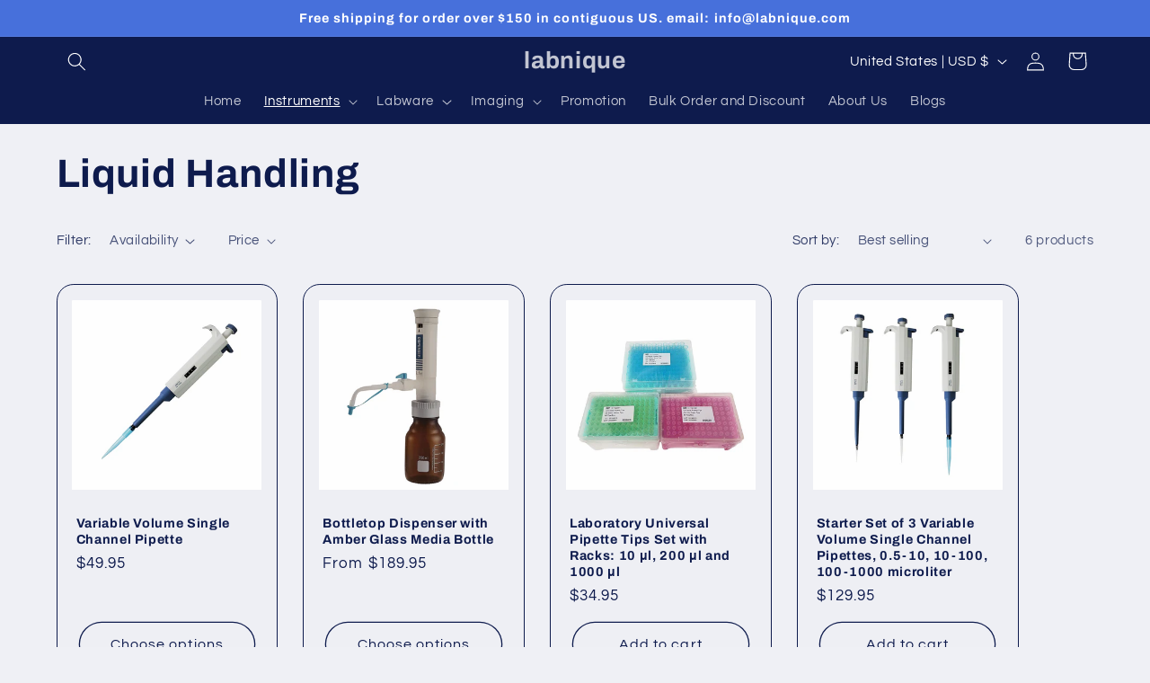

--- FILE ---
content_type: text/javascript
request_url: https://labnique.com/cdn/shop/t/12/assets/cart.js?v=116571066492035312161709154075
body_size: 936
content:
class CartRemoveButton extends HTMLElement{constructor(){super(),this.addEventListener("click",event=>{event.preventDefault(),(this.closest("cart-items")||this.closest("cart-drawer-items")).updateQuantity(this.dataset.index,0)})}}customElements.define("cart-remove-button",CartRemoveButton);class CartItems extends HTMLElement{constructor(){super(),this.lineItemStatusElement=document.getElementById("shopping-cart-line-item-status")||document.getElementById("CartDrawer-LineItemStatus");const debouncedOnChange=debounce(event=>{this.onChange(event)},ON_CHANGE_DEBOUNCE_TIMER);this.addEventListener("change",debouncedOnChange.bind(this))}cartUpdateUnsubscriber=void 0;connectedCallback(){this.cartUpdateUnsubscriber=subscribe(PUB_SUB_EVENTS.cartUpdate,event=>{event.source!=="cart-items"&&this.onCartUpdate()})}disconnectedCallback(){this.cartUpdateUnsubscriber&&this.cartUpdateUnsubscriber()}onChange(event){this.updateQuantity(event.target.dataset.index,event.target.value,document.activeElement.getAttribute("name"),event.target.dataset.quantityVariantId)}onCartUpdate(){this.tagName==="CART-DRAWER-ITEMS"?fetch(`${routes.cart_url}?section_id=cart-drawer`).then(response=>response.text()).then(responseText=>{const html=new DOMParser().parseFromString(responseText,"text/html"),selectors=["cart-drawer-items",".cart-drawer__footer"];for(const selector of selectors){const targetElement=document.querySelector(selector),sourceElement=html.querySelector(selector);targetElement&&sourceElement&&targetElement.replaceWith(sourceElement)}}).catch(e=>{console.error(e)}):fetch(`${routes.cart_url}?section_id=main-cart-items`).then(response=>response.text()).then(responseText=>{const sourceQty=new DOMParser().parseFromString(responseText,"text/html").querySelector("cart-items");this.innerHTML=sourceQty.innerHTML}).catch(e=>{console.error(e)})}getSectionsToRender(){return[{id:"main-cart-items",section:document.getElementById("main-cart-items").dataset.id,selector:".js-contents"},{id:"cart-icon-bubble",section:"cart-icon-bubble",selector:".shopify-section"},{id:"cart-live-region-text",section:"cart-live-region-text",selector:".shopify-section"},{id:"main-cart-footer",section:document.getElementById("main-cart-footer").dataset.id,selector:".js-contents"}]}updateQuantity(line,quantity,name,variantId){this.enableLoading(line);const body=JSON.stringify({line,quantity,sections:this.getSectionsToRender().map(section=>section.section),sections_url:window.location.pathname});fetch(`${routes.cart_change_url}`,{...fetchConfig(),body}).then(response=>response.text()).then(state=>{const parsedState=JSON.parse(state),quantityElement=document.getElementById(`Quantity-${line}`)||document.getElementById(`Drawer-quantity-${line}`),items=document.querySelectorAll(".cart-item");if(parsedState.errors){quantityElement.value=quantityElement.getAttribute("value"),this.updateLiveRegions(line,parsedState.errors);return}this.classList.toggle("is-empty",parsedState.item_count===0);const cartDrawerWrapper=document.querySelector("cart-drawer"),cartFooter=document.getElementById("main-cart-footer");cartFooter&&cartFooter.classList.toggle("is-empty",parsedState.item_count===0),cartDrawerWrapper&&cartDrawerWrapper.classList.toggle("is-empty",parsedState.item_count===0),this.getSectionsToRender().forEach(section=>{const elementToReplace=document.getElementById(section.id).querySelector(section.selector)||document.getElementById(section.id);elementToReplace.innerHTML=this.getSectionInnerHTML(parsedState.sections[section.section],section.selector)});const updatedValue=parsedState.items[line-1]?parsedState.items[line-1].quantity:void 0;let message="";items.length===parsedState.items.length&&updatedValue!==parseInt(quantityElement.value)&&(typeof updatedValue>"u"?message=window.cartStrings.error:message=window.cartStrings.quantityError.replace("[quantity]",updatedValue)),this.updateLiveRegions(line,message);const lineItem=document.getElementById(`CartItem-${line}`)||document.getElementById(`CartDrawer-Item-${line}`);lineItem&&lineItem.querySelector(`[name="${name}"]`)?cartDrawerWrapper?trapFocus(cartDrawerWrapper,lineItem.querySelector(`[name="${name}"]`)):lineItem.querySelector(`[name="${name}"]`).focus():parsedState.item_count===0&&cartDrawerWrapper?trapFocus(cartDrawerWrapper.querySelector(".drawer__inner-empty"),cartDrawerWrapper.querySelector("a")):document.querySelector(".cart-item")&&cartDrawerWrapper&&trapFocus(cartDrawerWrapper,document.querySelector(".cart-item__name")),publish(PUB_SUB_EVENTS.cartUpdate,{source:"cart-items",cartData:parsedState,variantId})}).catch(()=>{this.querySelectorAll(".loading__spinner").forEach(overlay=>overlay.classList.add("hidden"));const errors=document.getElementById("cart-errors")||document.getElementById("CartDrawer-CartErrors");errors.textContent=window.cartStrings.error}).finally(()=>{this.disableLoading(line)})}updateLiveRegions(line,message){const lineItemError=document.getElementById(`Line-item-error-${line}`)||document.getElementById(`CartDrawer-LineItemError-${line}`);lineItemError&&(lineItemError.querySelector(".cart-item__error-text").innerHTML=message),this.lineItemStatusElement.setAttribute("aria-hidden",!0);const cartStatus=document.getElementById("cart-live-region-text")||document.getElementById("CartDrawer-LiveRegionText");cartStatus.setAttribute("aria-hidden",!1),setTimeout(()=>{cartStatus.setAttribute("aria-hidden",!0)},1e3)}getSectionInnerHTML(html,selector){return new DOMParser().parseFromString(html,"text/html").querySelector(selector).innerHTML}enableLoading(line){(document.getElementById("main-cart-items")||document.getElementById("CartDrawer-CartItems")).classList.add("cart__items--disabled");const cartItemElements=this.querySelectorAll(`#CartItem-${line} .loading__spinner`),cartDrawerItemElements=this.querySelectorAll(`#CartDrawer-Item-${line} .loading__spinner`);[...cartItemElements,...cartDrawerItemElements].forEach(overlay=>overlay.classList.remove("hidden")),document.activeElement.blur(),this.lineItemStatusElement.setAttribute("aria-hidden",!1)}disableLoading(line){(document.getElementById("main-cart-items")||document.getElementById("CartDrawer-CartItems")).classList.remove("cart__items--disabled");const cartItemElements=this.querySelectorAll(`#CartItem-${line} .loading__spinner`),cartDrawerItemElements=this.querySelectorAll(`#CartDrawer-Item-${line} .loading__spinner`);cartItemElements.forEach(overlay=>overlay.classList.add("hidden")),cartDrawerItemElements.forEach(overlay=>overlay.classList.add("hidden"))}}customElements.define("cart-items",CartItems),customElements.get("cart-note")||customElements.define("cart-note",class extends HTMLElement{constructor(){super(),this.addEventListener("input",debounce(event=>{const body=JSON.stringify({note:event.target.value});fetch(`${routes.cart_update_url}`,{...fetchConfig(),body})},ON_CHANGE_DEBOUNCE_TIMER))}});
//# sourceMappingURL=/cdn/shop/t/12/assets/cart.js.map?v=116571066492035312161709154075
